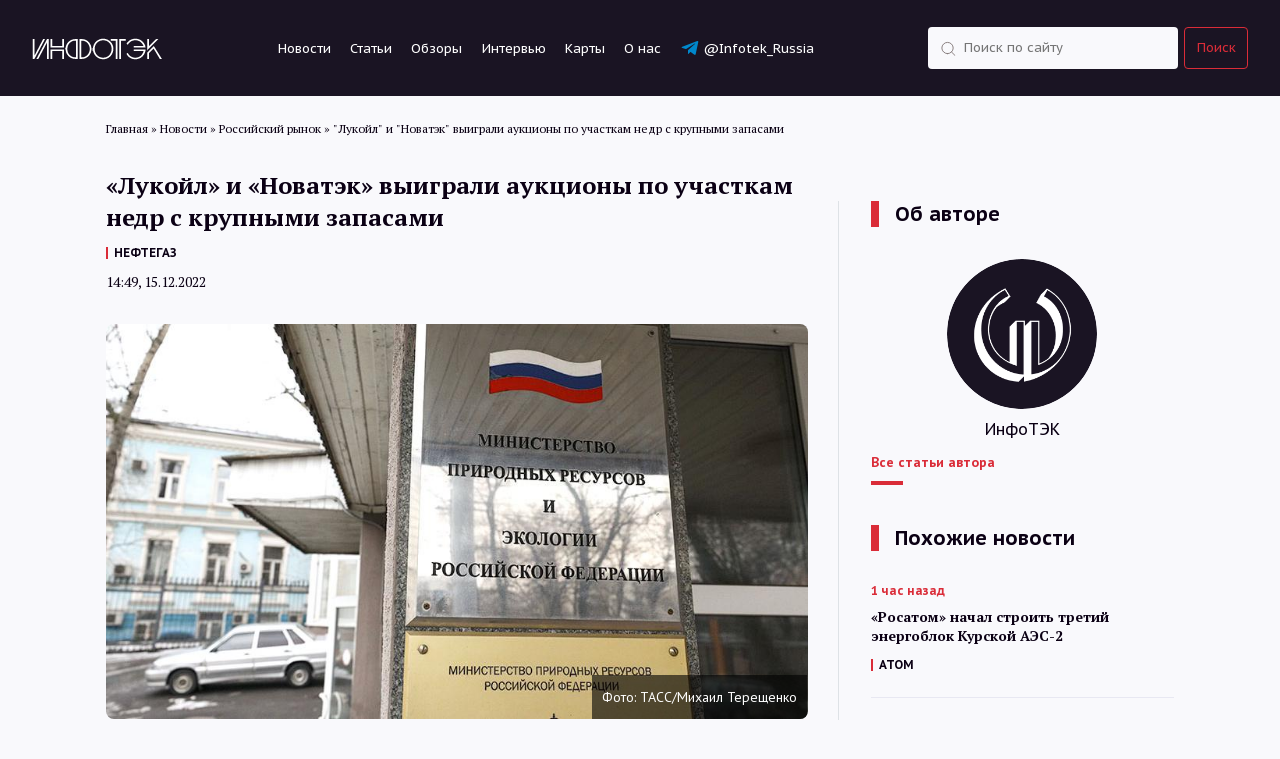

--- FILE ---
content_type: text/html; charset=UTF-8
request_url: https://itek.ru/news/lukojl-i-novatek-vyigrali-aukciony-po-uchastkam-nedr-s-krupnymi-zapasami/
body_size: 9682
content:
<!doctype html>
<html lang="ru-RU">
    <head>
        <meta charset="UTF-8">
        <!--[if IE]>
            <meta http-equiv="X-UA-Compatible" content="IE = edge">
        <![endif]-->
        <meta name="viewport" content="width=device-width,initial-scale=1">
        <script id="yookassa-own-payment-methods-head">
window.yookassaOwnPaymentMethods = ["yookassa_epl"];
</script>
<meta name='robots' content='index, follow, max-image-preview:large, max-snippet:-1, max-video-preview:-1' />

	<!-- This site is optimized with the Yoast SEO plugin v26.8 - https://yoast.com/product/yoast-seo-wordpress/ -->
	<title>&quot;Лукойл&quot; и &quot;Новатэк&quot; выиграли аукционы по участкам недр с крупными запасами | ИнфоТЭК</title>
	<meta name="description" content="Компания &quot;Лукойл — Западная Сибирь&quot; в ходе аукциона 15 декабря приобрела право на разработку Ладукетского участка (Таймыр), сообщает в четверг Минприроды. Нефтяные ресурсы участка оцениваются в 15 ..." />
	<link rel="canonical" href="https://itek.ru/news/lukojl-i-novatek-vyigrali-aukciony-po-uchastkam-nedr-s-krupnymi-zapasami/" />
	<meta property="og:locale" content="ru_RU" />
	<meta property="og:type" content="article" />
	<meta property="og:title" content="&quot;Лукойл&quot; и &quot;Новатэк&quot; выиграли аукционы по участкам недр с крупными запасами" />
	<meta property="og:description" content="Компания &#171;Лукойл — Западная Сибирь&#187; в ходе аукциона 15 декабря приобрела право на разработку Ладукетского участка (Таймыр), сообщает в четверг Минприроды. Нефтяные ресурсы участка оцениваются в 15 млн тонн по категории D1 и в 2.2 млн тонн по категории D2. Ресурсы газа составляют 66 млрд и 11,8 млрд кубометров (D1 и D2 соответственно). При стартовой [&hellip;]" />
	<meta property="og:url" content="https://itek.ru/news/lukojl-i-novatek-vyigrali-aukciony-po-uchastkam-nedr-s-krupnymi-zapasami/" />
	<meta property="og:site_name" content="ИнфоТЭК" />
	<meta property="og:image" content="https://itek.ru/wp-content/uploads/2022/07/minprir.jpg" />
	<meta property="og:image:width" content="900" />
	<meta property="og:image:height" content="506" />
	<meta property="og:image:type" content="image/jpeg" />
	<meta name="twitter:card" content="summary_large_image" />
	<meta name="twitter:description" content="Компания &quot;Лукойл — Западная Сибирь&quot; в ходе аукциона 15 декабря приобрела право на разработку Ладукетского участка (Таймыр), сообщает в четверг Минприроды. Нефтяные ресурсы участка оцениваются в 15 ..." />
	<script type="application/ld+json" class="yoast-schema-graph">{"@context":"https://schema.org","@graph":[{"@type":"WebPage","@id":"https://itek.ru/news/lukojl-i-novatek-vyigrali-aukciony-po-uchastkam-nedr-s-krupnymi-zapasami/","url":"https://itek.ru/news/lukojl-i-novatek-vyigrali-aukciony-po-uchastkam-nedr-s-krupnymi-zapasami/","name":"\"Лукойл\" и \"Новатэк\" выиграли аукционы по участкам недр с крупными запасами | ИнфоТЭК","isPartOf":{"@id":"https://itek.ru/#website"},"primaryImageOfPage":{"@id":"https://itek.ru/news/lukojl-i-novatek-vyigrali-aukciony-po-uchastkam-nedr-s-krupnymi-zapasami/#primaryimage"},"image":{"@id":"https://itek.ru/news/lukojl-i-novatek-vyigrali-aukciony-po-uchastkam-nedr-s-krupnymi-zapasami/#primaryimage"},"thumbnailUrl":"https://itek.ru/wp-content/uploads/2022/07/minprir.jpg","datePublished":"2022-12-15T11:49:55+00:00","inLanguage":"ru-RU","potentialAction":[{"@type":"ReadAction","target":["https://itek.ru/news/lukojl-i-novatek-vyigrali-aukciony-po-uchastkam-nedr-s-krupnymi-zapasami/"]}]},{"@type":"ImageObject","inLanguage":"ru-RU","@id":"https://itek.ru/news/lukojl-i-novatek-vyigrali-aukciony-po-uchastkam-nedr-s-krupnymi-zapasami/#primaryimage","url":"https://itek.ru/wp-content/uploads/2022/07/minprir.jpg","contentUrl":"https://itek.ru/wp-content/uploads/2022/07/minprir.jpg","width":900,"height":506},{"@type":"WebSite","@id":"https://itek.ru/#website","url":"https://itek.ru/","name":"ИнфоТЭК","description":"Новости ТЭК России и мира, аналитика, мнения","publisher":{"@id":"https://itek.ru/#organization"},"potentialAction":[{"@type":"SearchAction","target":{"@type":"EntryPoint","urlTemplate":"https://itek.ru/?s={search_term_string}"},"query-input":{"@type":"PropertyValueSpecification","valueRequired":true,"valueName":"search_term_string"}}],"inLanguage":"ru-RU"},{"@type":"Organization","@id":"https://itek.ru/#organization","name":"ИнфоТЭК-Терминал","alternateName":"ИнфоТЭК","url":"https://itek.ru/","logo":{"@type":"ImageObject","inLanguage":"ru-RU","@id":"https://itek.ru/#/schema/logo/image/","url":"https://itek.ru/wp-content/uploads/2023/09/Black-bg-flat.png","contentUrl":"https://itek.ru/wp-content/uploads/2023/09/Black-bg-flat.png","width":361,"height":359,"caption":"ИнфоТЭК-Терминал"},"image":{"@id":"https://itek.ru/#/schema/logo/image/"},"sameAs":["https://t.me/Infotek_Russia"]}]}</script>
	<!-- / Yoast SEO plugin. -->


<style id='wp-img-auto-sizes-contain-inline-css'>
img:is([sizes=auto i],[sizes^="auto," i]){contain-intrinsic-size:3000px 1500px}
/*# sourceURL=wp-img-auto-sizes-contain-inline-css */
</style>
<style id='wp-block-library-inline-css'>
:root{--wp-block-synced-color:#7a00df;--wp-block-synced-color--rgb:122,0,223;--wp-bound-block-color:var(--wp-block-synced-color);--wp-editor-canvas-background:#ddd;--wp-admin-theme-color:#007cba;--wp-admin-theme-color--rgb:0,124,186;--wp-admin-theme-color-darker-10:#006ba1;--wp-admin-theme-color-darker-10--rgb:0,107,160.5;--wp-admin-theme-color-darker-20:#005a87;--wp-admin-theme-color-darker-20--rgb:0,90,135;--wp-admin-border-width-focus:2px}@media (min-resolution:192dpi){:root{--wp-admin-border-width-focus:1.5px}}.wp-element-button{cursor:pointer}:root .has-very-light-gray-background-color{background-color:#eee}:root .has-very-dark-gray-background-color{background-color:#313131}:root .has-very-light-gray-color{color:#eee}:root .has-very-dark-gray-color{color:#313131}:root .has-vivid-green-cyan-to-vivid-cyan-blue-gradient-background{background:linear-gradient(135deg,#00d084,#0693e3)}:root .has-purple-crush-gradient-background{background:linear-gradient(135deg,#34e2e4,#4721fb 50%,#ab1dfe)}:root .has-hazy-dawn-gradient-background{background:linear-gradient(135deg,#faaca8,#dad0ec)}:root .has-subdued-olive-gradient-background{background:linear-gradient(135deg,#fafae1,#67a671)}:root .has-atomic-cream-gradient-background{background:linear-gradient(135deg,#fdd79a,#004a59)}:root .has-nightshade-gradient-background{background:linear-gradient(135deg,#330968,#31cdcf)}:root .has-midnight-gradient-background{background:linear-gradient(135deg,#020381,#2874fc)}:root{--wp--preset--font-size--normal:16px;--wp--preset--font-size--huge:42px}.has-regular-font-size{font-size:1em}.has-larger-font-size{font-size:2.625em}.has-normal-font-size{font-size:var(--wp--preset--font-size--normal)}.has-huge-font-size{font-size:var(--wp--preset--font-size--huge)}.has-text-align-center{text-align:center}.has-text-align-left{text-align:left}.has-text-align-right{text-align:right}.has-fit-text{white-space:nowrap!important}#end-resizable-editor-section{display:none}.aligncenter{clear:both}.items-justified-left{justify-content:flex-start}.items-justified-center{justify-content:center}.items-justified-right{justify-content:flex-end}.items-justified-space-between{justify-content:space-between}.screen-reader-text{border:0;clip-path:inset(50%);height:1px;margin:-1px;overflow:hidden;padding:0;position:absolute;width:1px;word-wrap:normal!important}.screen-reader-text:focus{background-color:#ddd;clip-path:none;color:#444;display:block;font-size:1em;height:auto;left:5px;line-height:normal;padding:15px 23px 14px;text-decoration:none;top:5px;width:auto;z-index:100000}html :where(.has-border-color){border-style:solid}html :where([style*=border-top-color]){border-top-style:solid}html :where([style*=border-right-color]){border-right-style:solid}html :where([style*=border-bottom-color]){border-bottom-style:solid}html :where([style*=border-left-color]){border-left-style:solid}html :where([style*=border-width]){border-style:solid}html :where([style*=border-top-width]){border-top-style:solid}html :where([style*=border-right-width]){border-right-style:solid}html :where([style*=border-bottom-width]){border-bottom-style:solid}html :where([style*=border-left-width]){border-left-style:solid}html :where(img[class*=wp-image-]){height:auto;max-width:100%}:where(figure){margin:0 0 1em}html :where(.is-position-sticky){--wp-admin--admin-bar--position-offset:var(--wp-admin--admin-bar--height,0px)}@media screen and (max-width:600px){html :where(.is-position-sticky){--wp-admin--admin-bar--position-offset:0px}}
/*wp_block_styles_on_demand_placeholder:697b71e3c5570*/
/*# sourceURL=wp-block-library-inline-css */
</style>
<style id='classic-theme-styles-inline-css'>
/*! This file is auto-generated */
.wp-block-button__link{color:#fff;background-color:#32373c;border-radius:9999px;box-shadow:none;text-decoration:none;padding:calc(.667em + 2px) calc(1.333em + 2px);font-size:1.125em}.wp-block-file__button{background:#32373c;color:#fff;text-decoration:none}
/*# sourceURL=/wp-includes/css/classic-themes.min.css */
</style>
<link rel='stylesheet' id='woocommerce-layout-css' href='https://itek.ru/wp-content/plugins/woocommerce/assets/css/woocommerce-layout.css?ver=10.4.3' media='all' />
<link rel='stylesheet' id='woocommerce-smallscreen-css' href='https://itek.ru/wp-content/plugins/woocommerce/assets/css/woocommerce-smallscreen.css?ver=10.4.3' media='only screen and (max-width: 768px)' />
<link rel='stylesheet' id='woocommerce-general-css' href='https://itek.ru/wp-content/plugins/woocommerce/assets/css/woocommerce.css?ver=10.4.3' media='all' />
<style id='woocommerce-inline-inline-css'>
.woocommerce form .form-row .required { visibility: visible; }
/*# sourceURL=woocommerce-inline-inline-css */
</style>
<link rel='stylesheet' id='infotek-style-css' href='https://itek.ru/wp-content/themes/infotek/css/main.min.css?ver=1769697763' media='all' />
<link rel='stylesheet' id='fancybox-style-css' href='https://itek.ru/wp-content/themes/infotek/css/jquery.fancybox.min.css?ver=6.9' media='all' />
<script src="https://itek.ru/wp-includes/js/jquery/jquery.min.js?ver=3.7.1" id="jquery-core-js"></script>
<script src="https://itek.ru/wp-includes/js/jquery/jquery-migrate.min.js?ver=3.4.1" id="jquery-migrate-js"></script>
<script src="https://itek.ru/wp-content/plugins/woocommerce/assets/js/jquery-blockui/jquery.blockUI.min.js?ver=2.7.0-wc.10.4.3" id="wc-jquery-blockui-js" defer data-wp-strategy="defer"></script>
<script id="wc-add-to-cart-js-extra">
var wc_add_to_cart_params = {"ajax_url":"/wp-admin/admin-ajax.php","wc_ajax_url":"/?wc-ajax=%%endpoint%%","i18n_view_cart":"\u041f\u0440\u043e\u0441\u043c\u043e\u0442\u0440 \u043a\u043e\u0440\u0437\u0438\u043d\u044b","cart_url":"https://itek.ru/cart/","is_cart":"","cart_redirect_after_add":"yes"};
//# sourceURL=wc-add-to-cart-js-extra
</script>
<script src="https://itek.ru/wp-content/plugins/woocommerce/assets/js/frontend/add-to-cart.min.js?ver=10.4.3" id="wc-add-to-cart-js" defer data-wp-strategy="defer"></script>
<script src="https://itek.ru/wp-content/plugins/woocommerce/assets/js/js-cookie/js.cookie.min.js?ver=2.1.4-wc.10.4.3" id="wc-js-cookie-js" defer data-wp-strategy="defer"></script>
<script id="woocommerce-js-extra">
var woocommerce_params = {"ajax_url":"/wp-admin/admin-ajax.php","wc_ajax_url":"/?wc-ajax=%%endpoint%%","i18n_password_show":"\u041f\u043e\u043a\u0430\u0437\u0430\u0442\u044c \u043f\u0430\u0440\u043e\u043b\u044c","i18n_password_hide":"\u0421\u043a\u0440\u044b\u0442\u044c \u043f\u0430\u0440\u043e\u043b\u044c"};
//# sourceURL=woocommerce-js-extra
</script>
<script src="https://itek.ru/wp-content/plugins/woocommerce/assets/js/frontend/woocommerce.min.js?ver=10.4.3" id="woocommerce-js" defer data-wp-strategy="defer"></script>
	<noscript><style>.woocommerce-product-gallery{ opacity: 1 !important; }</style></noscript>
	<link rel="amphtml" href="https://itek.ru/news/lukojl-i-novatek-vyigrali-aukciony-po-uchastkam-nedr-s-krupnymi-zapasami/amp/"><link rel="icon" href="https://itek.ru/wp-content/uploads/2023/10/cropped-android-chrome-512x512-1-32x32.png" sizes="32x32" />
<link rel="icon" href="https://itek.ru/wp-content/uploads/2023/10/cropped-android-chrome-512x512-1-192x192.png" sizes="192x192" />
<link rel="apple-touch-icon" href="https://itek.ru/wp-content/uploads/2023/10/cropped-android-chrome-512x512-1-180x180.png" />
<meta name="msapplication-TileImage" content="https://itek.ru/wp-content/uploads/2023/10/cropped-android-chrome-512x512-1-270x270.png" />
        <link rel="preconnect" href="https://fonts.gstatic.com" crossorigin>
        <link href="https://fonts.googleapis.com/css2?family=PT+Sans+Caption:wght@400;700&family=PT+Sans:wght@400;700&family=PT+Serif:wght@400;700&display=swap" rel="stylesheet" />
        <link rel="apple-touch-icon" sizes="180x180" href="/wp-content/themes/infotek/apple-touch-icon.png">
        <link rel="icon" type="image/png" sizes="32x32" href="/wp-content/themes/infotek/favicon-32x32.png">
        <link rel="icon" type="image/png" sizes="16x16" href="/wp-content/themes/infotek/favicon-16x16.png">
        <link rel="manifest" href="/wp-content/themes/infotek/site.webmanifest">
        <link rel="mask-icon" href="/wp-content/themes/infotek/safari-pinned-tab.svg" color="#5bbad5">
        <meta name="msapplication-TileColor" content="#2b5797">
        <meta name="theme-color" content="#ffffff">
        <!-- Yandex.Metrika counter -->
		<script type="text/javascript">
		   (function(m,e,t,r,i,k,a){m[i]=m[i]||function(){(m[i].a=m[i].a||[]).push(arguments)};
		   m[i].l=1*new Date();
		   for (var j = 0; j < document.scripts.length; j++) {if (document.scripts[j].src === r) { return; }}
		   k=e.createElement(t),a=e.getElementsByTagName(t)[0],k.async=1,k.src=r,a.parentNode.insertBefore(k,a)})
		   (window, document, "script", "https://mc.yandex.ru/metrika/tag.js", "ym");

		   ym(88278054, "init", {
				clickmap:true,
				trackLinks:true,
				accurateTrackBounce:true
		   });
		</script>
        <!-- /Yandex.Metrika counter -->
		<!-- Google tag (gtag.js) -->
		<script async src="https://www.googletagmanager.com/gtag/js?id=G-RP5YDPZE4C"></script>
		<script>
		  window.dataLayer = window.dataLayer || [];
		  function gtag(){dataLayer.push(arguments);}
		  gtag('js', new Date());

		  gtag('config', 'G-RP5YDPZE4C');
		</script>
        <!-- Top.Mail.Ru counter -->
        <script type="text/javascript">
            var _tmr = window._tmr || (window._tmr = []);
            _tmr.push({id: "3473586", type: "pageView", start: (new Date()).getTime()});
            (function (d, w, id) {
                if (d.getElementById(id)) return;
                var ts = d.createElement("script"); ts.type = "text/javascript"; ts.async = true; ts.id = id;
                ts.src = "https://top-fwz1.mail.ru/js/code.js";
                var f = function () {var s = d.getElementsByTagName("script")[0]; s.parentNode.insertBefore(ts, s);};
                if (w.opera == "[object Opera]") { d.addEventListener("DOMContentLoaded", f, false); } else { f(); }
            })(document, window, "tmr-code");
        </script>
        <!-- /Top.Mail.Ru counter -->
        <!-- Yandex.RTB -->
        <script>window.yaContextCb=window.yaContextCb||[]</script>
        <script src="https://yandex.ru/ads/system/context.js" async></script>
        <!-- /Yandex.RTB -->
    </head>
    <body>
        <noscript><div><img src="https://mc.yandex.ru/watch/88278054" style="position:absolute; left:-9999px;" alt="" /></div></noscript>
        <noscript><div><img src="https://top-fwz1.mail.ru/counter?id=3473586;js=na" style="position:absolute;left:-9999px;" alt="Top.Mail.Ru" /></div></noscript>
        <header>
            <div class="header-wrapper">
                <a href="/" class="logo">
                    <img src="/wp-content/themes/infotek/images/theme/logo.svg" alt="Infotek">
                </a>
                <nav class="menu">
                    <a href="https://itek.ru/news/">Новости</a>
<a href="https://itek.ru/analytics/">Статьи</a>
<a href="https://itek.ru/reviews/">Обзоры</a>
<a href="https://itek.ru/category/interview/?type=analytics">Интервью</a>
<a href="https://itek.ru/product-category/maps/">Карты</a>
<a href="https://itek.ru/about/">О нас</a>
<a target="_blank" href="https://t.me/Infotek_Russia">@Infotek_Russia</a>
                </nav>
                <form class="search-form" action="https://itek.ru" method="get">
                    <div class="form-element search d-flex justify-content-between flex-row">
                        <input class="search" type="text" name="s" value="" placeholder="Поиск по сайту" required />
                        <input type="hidden" name="orderby" value="date" />
                        <button type="submit">Поиск</button>
                    </div>
                </form>
            </div>
            <div class="mobile-menu_trigger">
                <div class="line"></div>
                <div class="line"></div>
                <div class="line"></div>
            </div>
            <div class="mobile-menu">
                <div>
                    <nav class="mobile-menu_links text-white">
                        <form action="https://itek.ru" class="mobile-menu_search-form mb-40" method="GET">
                            <div class="form-element search">
                                <input class="search" type="text" name="s" value="" placeholder="Поиск по сайту" required />
                                <input type="hidden" name="orderby" value="date" />
                                <button type="submit">Поиск</button>
                            </div>
                        </form>
                        <a href="https://itek.ru/news/">Новости</a>
<a href="https://itek.ru/analytics/">Статьи</a>
<a href="https://itek.ru/reviews/">Обзоры</a>
<a href="https://itek.ru/category/interview/?type=analytics">Интервью</a>
<a href="https://itek.ru/product-category/maps/">Карты</a>
<a href="https://itek.ru/about/">О нас</a>
<a target="_blank" href="https://t.me/Infotek_Russia">@Infotek_Russia</a>
                    </nav>
                </div>
            </div>
        </header>
		        <div id="main-wrapper" class="wrapper">
            <div class="breadcrumbs container" itemscope itemtype="http://schema.org/BreadcrumbList"><span itemprop="itemListElement" itemscope itemtype="http://schema.org/ListItem"><a href="https://itek.ru" itemprop="item"><span itemprop="name">Главная</span></a><meta itemprop="position" content="1" /></span><span class="sep"> » </span>
<span itemprop="itemListElement" itemscope itemtype="http://schema.org/ListItem"><a href="https://itek.ru/news/" itemprop="item"><span itemprop="name">Новости</span></a><meta itemprop="position" content="2" /></span><span class="sep"> » </span>
<span itemprop="itemListElement" itemscope itemtype="http://schema.org/ListItem"><a href="https://itek.ru/category/russian-market/" itemprop="item"><span itemprop="name">Российский рынок</span></a><meta itemprop="position" content="3" /></span><span class="sep"> » </span>
<span itemprop="itemListElement" itemscope itemtype="http://schema.org/ListItem"><span itemprop="name">&quot;Лукойл&quot; и &quot;Новатэк&quot; выиграли аукционы по участкам недр с крупными запасами</span><meta itemprop="position" content="4" /></span></div>
        <div class="news-block">
        <div class="container news-container">
            <div class="row">
                <div class="col-lg-8 mb-64">
					<div class="article_meta" itemscope="" itemtype="https://schema.org/NewsArticle">
                        <div itemprop="datePublished">2022-12-15T14:49:55+03:00</div>
                        <div itemprop="dateModified">2022-12-15T14:49:55+03:00</div>
                        <div itemprop="mainEntityOfPage">https://itek.ru/news/lukojl-i-novatek-vyigrali-aukciony-po-uchastkam-nedr-s-krupnymi-zapasami/</div>
                        <div itemprop="headline">&#171;Лукойл&#187; и &#171;Новатэк&#187; выиграли аукционы по участкам недр с крупными запасами</div>
                        <div itemprop="image">https://itek.ru/wp-content/uploads/2022/07/minprir.jpg</div>
                        <div itemprop="publisher" itemscope="" itemtype="http://schema.org/Person">
                            <div itemprop="name">ИнфоТЭК</div>
                            <a href="https://itek.ru" itemprop="url"></a>
                        </div>
                        <div itemprop="articleBody"></div>
                                                                                <div itemprop="author" itemscope="" itemtype="https://schema.org/Person">
                                <div itemprop="name">ИнфоТЭК</div>
                                <a href="https://itek.ru/author/redaktor/" itemprop="url"></a>
                            </div>
                                                                        </div>
                    <div class="news-block__title">
                        <h1>&#171;Лукойл&#187; и &#171;Новатэк&#187; выиграли аукционы по участкам недр с крупными запасами</h1>
                                                    <nav class="links-menu dark"><a href="https://itek.ru/tag/neftegaz/" rel="tag">НЕФТЕГАЗ</a></nav>
                                                <time class="date" datetime="2022-12-15T14:49:00+0000">14:49, 15.12.2022</time>
                                            </div>
                    <div class="news-block__content">
                                                                                <div class="news-block__top-image">
                                <img src="https://itek.ru/wp-content/uploads/2022/07/minprir.jpg" alt='&#171;Лукойл&#187; и &#171;Новатэк&#187; выиграли аукционы по участкам недр с крупными запасами' />
                                                                    <div class="photo-author">Фото: ТАСС/Михаил Терещенко</div>
                                                            </div>
                                                <p>Компания &#171;Лукойл — Западная Сибирь&#187; в ходе аукциона 15 декабря приобрела право на разработку Ладукетского участка (Таймыр), сообщает в четверг Минприроды. Нефтяные ресурсы участка оцениваются в 15 млн тонн по категории D1 и в 2.2 млн тонн по категории D2. Ресурсы газа составляют 66 млрд и 11,8 млрд кубометров (D1 и D2 соответственно).</p>
<p>При стартовой цене в 24,38 млн рублей, &#171;дочка&#187; &#171;Лукойла&#187; предложила 5,041 млрд рублей, таким образом, начальный платеж вырос в 206 раз.</p>
<p>Другой победитель торгов, компания &#171;Новатэк-Юрхаровнефтегаз&#187;, получил право на освоение Енисейского участка, также расположенного на Таймыре. Перспективные ресурсы Енисейского оцениваются в 26,9 млрд кубометров. Ресурсы по D1 — 2,3 млн тонн нефти, 26,9 млрд кубометров газа и 2,4 млн тонн конденсата, по D2 — 5,3 млн тонн нефти, 40,3 млрд кубометров газа и 3,5 млн тонн конденсата.</p>
<p>Стартовая цена Енисейского участка была определена на уровне 16,433 млн рублей, структура &#171;Новатэка&#187; предложила 19,72 млн рублей, обойдя &#171;Красноярскую нефтегазовую компанию&#187;.</p>
                        <div class="news-block__subscribe">
                            <span class="title">Следите за нашими новостями в удобном формате</span>
                            <div class="news-subscribe__links">
                                <a class="link dzen" target="_blank" rel="nofollow" href="https://dzen.ru/news/?favid=254169499">Перейти в <span>Дзен</span></a>
                                <a class="link telegram" target="_blank" rel="nofollow" href="https://t.me/Infotek_Russia">Канал в <span>Telegram</span></a>
                            </div>
                        </div>
                        <div class="ya-share2" data-curtain data-shape="round" data-services="vkontakte,odnoklassniki,telegram,viber,whatsapp"></div>
                    </div>
                </div>
                    <div class="col-lg-4 news-right single-column__right">
        <div class="articles-wrapper border-left pl-32">
            	<h3 class="bordered-title">Об авторе</h3>
					<div class="about-author">
			<div class="about-author__image">
				<img src="https://itek.ru/wp-content/uploads/2022/04/avatar_user_2_1649661869.png" alt='ИнфоТЭК' />
			</div>
			<div class="about-author__info">
				<div class="about-author__info-name text-center">ИнфоТЭК</div>
								<a href="https://itek.ru/author/redaktor/" class="about-author__info-link">Все статьи автора</a>
			</div>
		</div>
	            <h3 class="bordered-title">Похожие новости</h3>                                            <div class="articles-list__item">
                    <time datetime="2026-01-29T16:25:42+03:00" class="articles-list__item-time">1 час назад</time>
                    <a href="https://itek.ru/news/rosatom-nachal-stroit-tretij-energoblok-kurskoj-aes-2/" class="articles-list__item-title">«Росатом» начал строить третий энергоблок Курской АЭС-2</a>
                                            <nav class="links-menu"><a href="https://itek.ru/tag/atom/" rel="tag">АТОМ</a></nav>
                                    </div>
                                            <div class="articles-list__item">
                    <time datetime="2026-01-29T11:15:37+03:00" class="articles-list__item-time">6 часов назад</time>
                    <a href="https://itek.ru/news/pererabotka-polimerov-v-rossii-mozhet-vyrasti-na-27-k-2030-godu-prognoz/" class="articles-list__item-title">Переработка полимеров в России может вырасти на 27% к 2030 году. Прогноз</a>
                                            <nav class="links-menu"><a href="https://itek.ru/tag/neftehimiya/" rel="tag">НЕФТЕХИМИЯ</a></nav>
                                    </div>
                                            <div class="articles-list__item">
                    <time datetime="2026-01-29T11:11:33+03:00" class="articles-list__item-time">7 часов назад</time>
                    <a href="https://itek.ru/news/prirost-zapasov-nefti-i-gaza-v-rossii-v-2025-godu-prevysil-godovoj-uroven-dobychi/" class="articles-list__item-title">Прирост запасов нефти и газа в России в 2025 году превысил годовой уровень добычи</a>
                                            <nav class="links-menu"><a href="https://itek.ru/tag/neftegaz/" rel="tag">НЕФТЕГАЗ</a></nav>
                                    </div>
                                            <div class="articles-list__item">
                    <time datetime="2026-01-27T17:00:33+03:00" class="articles-list__item-time">2 дня назад</time>
                    <a href="https://itek.ru/news/predpriyatiya-transnefti-v-2025-g-narastili-vypusk-importozameshhajushhego-oborudovaniya/" class="articles-list__item-title">Предприятия «Транснефти» в 2025 г. нарастили выпуск импортозамещающего оборудования</a>
                                            <nav class="links-menu"><a href="https://itek.ru/tag/importozameshhenie/" rel="tag">ИМПОРТОЗАМЕЩЕНИЕ</a></nav>
                                    </div>
                                            <div class="articles-list__item">
                    <time datetime="2026-01-27T15:19:37+03:00" class="articles-list__item-time">2 дня назад</time>
                    <a href="https://itek.ru/news/tatneft-v-2029-godu-zapustit-proizvodstvo-tfk-paraksilola-i-petf/" class="articles-list__item-title">«Татнефть» в 2029 году запустит производство ТФК, параксилола и ПЭТФ</a>
                                            <nav class="links-menu"><a href="https://itek.ru/tag/neftehimiya/" rel="tag">НЕФТЕХИМИЯ</a></nav>
                                    </div>
                                </div>
    </div>
            </div>
        </div>
    </div>

        </div>
        <footer>
            <div class="container">
                <div class="footer-inner">
                    <div class="row flex-wrap">
                                                                <div class="col-lg-2 col-md-3 col-sm-4 col-6 footer_item">
                <h3 class="footer-title">Записи</h3>
                                    <div class="footer-links">
                                                    <a href="">Новости</a>
                                                    <a href="">Статьи</a>
                                                    <a href="">Обзоры</a>
                                                    <a href="">Интервью</a>
                                            </div>
                            </div>
                                <div class="col-lg-2 col-md-3 col-sm-4 col-6 footer_item">
                <h3 class="footer-title">Рубрики</h3>
                                    <div class="footer-links">
                                                    <a href="">Мировой рынок</a>
                                                    <a href="">Российский рынок</a>
                                                    <a href="">Технологии</a>
                                                    <a href="">Экология</a>
                                            </div>
                            </div>
                                    <div class="col-lg-4 footer_contacts offset-lg-1 col-sm-4 col-6">
                            <h3 class="footer-title">Связаться с нами</h3>
                            <div class="footer-links">
                                <a href="mailto:editor@itek.ru">editor@itek.ru</a>
                            </div>
                            <div class="social-links">
                                <a class="nx telegram" href="https://t.me/Infotek_Russia" target="_blank" title="Наш Telegram">T</a>
                                <a class="nx zen" href="https://dzen.ru/itek" target="_blank" title="Дзен">Z</a>
                            </div>
                        </div>
                    </div>
					<div class="flex-wrap copyright-wrap">
						<p class="text-center">© ИнфоТЭК</p>
						<p class="text-center">Регистрация СМИ ЭЛ №ФС 77-85206 выдана 27 апреля 2023 г. Федеральной службой по надзору в сфере связи, информационных технологий и массовых коммуникаций</p>
                        <p class="text-center">Главный редактор: Фролов Александр Сергеевич <a href="mailto:editor@itek.ru">editor@itek.ru</a></p>
                        <p class="text-center">Редакция: <a href="mailto:editor@itek.ru">editor@itek.ru</a></p>
                        <p class="text-center"><a class="c-red" href="https://t.me/info_tek_bot" target="_blank">Написать нам в Telegram</a></p>
					</div>
						<div class="counters text-center mb-16">
						<!--LiveInternet counter-->
						<a href="https://www.liveinternet.ru/click" target="_blank">
							<img id="licntF3A1" width="31" height="31" style="border:0" title="LiveInternet" src="[data-uri]" alt=""/>
						</a>
						<script>
							(function(d,s){d.getElementById("licntF3A1").src="https://counter.yadro.ru/hit?t44.4;r"+escape(d.referrer)+((typeof(s)=="undefined")?"":";s"+s.width+"*"+s.height+"*"+(s.colorDepth?s.colorDepth:s.pixelDepth))+";u"+escape(d.URL)+";h"+escape(d.title.substring(0,150))+";"+Math.random()})(document,screen)
						</script>
												<!--/LiveInternet-->
					</div>
                </div>
            </div>
        </footer>
        <script type="speculationrules">
{"prefetch":[{"source":"document","where":{"and":[{"href_matches":"/*"},{"not":{"href_matches":["/wp-*.php","/wp-admin/*","/wp-content/uploads/*","/wp-content/*","/wp-content/plugins/*","/wp-content/themes/infotek/*","/*\\?(.+)"]}},{"not":{"selector_matches":"a[rel~=\"nofollow\"]"}},{"not":{"selector_matches":".no-prefetch, .no-prefetch a"}}]},"eagerness":"conservative"}]}
</script>
<script src="https://itek.ru/wp-content/themes/infotek/js/aos.min.js?ver=6.9" id="aos-js"></script>
<script src="https://itek.ru/wp-content/themes/infotek/js/slick.min.js?ver=6.9" id="slick-slider-js"></script>
<script src="https://itek.ru/wp-content/themes/infotek/js/jquery.fancybox.min.js?ver=6.9" id="fancybox-script-js"></script>
<script src="https://itek.ru/wp-content/themes/infotek/js/scripts.min.js?ver=1.3" id="infotek-main-js"></script>
<script src="https://itek.ru/wp-content/plugins/woocommerce/assets/js/sourcebuster/sourcebuster.min.js?ver=10.4.3" id="sourcebuster-js-js"></script>
<script id="wc-order-attribution-js-extra">
var wc_order_attribution = {"params":{"lifetime":1.0e-5,"session":30,"base64":false,"ajaxurl":"https://itek.ru/wp-admin/admin-ajax.php","prefix":"wc_order_attribution_","allowTracking":true},"fields":{"source_type":"current.typ","referrer":"current_add.rf","utm_campaign":"current.cmp","utm_source":"current.src","utm_medium":"current.mdm","utm_content":"current.cnt","utm_id":"current.id","utm_term":"current.trm","utm_source_platform":"current.plt","utm_creative_format":"current.fmt","utm_marketing_tactic":"current.tct","session_entry":"current_add.ep","session_start_time":"current_add.fd","session_pages":"session.pgs","session_count":"udata.vst","user_agent":"udata.uag"}};
//# sourceURL=wc-order-attribution-js-extra
</script>
<script src="https://itek.ru/wp-content/plugins/woocommerce/assets/js/frontend/order-attribution.min.js?ver=10.4.3" id="wc-order-attribution-js"></script>
                    <script>
                document.addEventListener('DOMContentLoaded', () => {
                    setTimeout(function(){
                        (function() {
                            if (window.pluso)if (typeof window.pluso.start == "function") return;
                            if (window.ifpluso==undefined) { window.pluso = 1;
                                var d = document, s = d.createElement('script'), g = 'getElementsByTagName';
                                s.type = 'text/javascript'; s.charset='UTF-8'; s.async = true;
                                s.src = ('https:' == window.location.protocol ? 'https' : 'http')  + '://yastatic.net/share2/share.js';
                                var h=d[g]('body')[0];
                                h.appendChild(s);
                            }
                        })();
                    }, 2500);
                });
            </script>
                <div class="up-btn"><span class="nx" aria-hidden="true">с</span></div>
    </body>
</html>